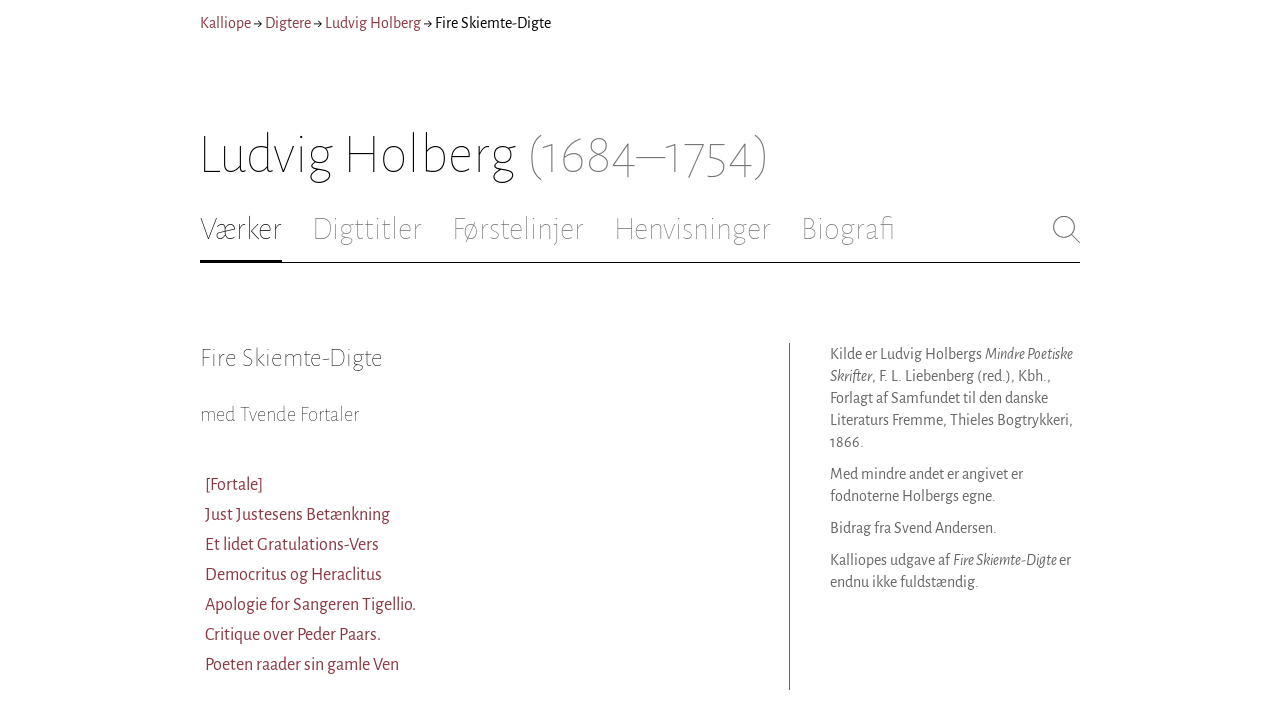

--- FILE ---
content_type: text/html; charset=utf-8
request_url: https://kalliope.org/da/work/holberg/skiemte
body_size: 6276
content:
<!DOCTYPE html><html lang="da"><head><meta charSet="UTF-8" class="next-head"/><title class="next-head">Fire Skiemte-Digte - Ludvig Holberg - Kalliope</title><meta name="description" content="Kalliope er en database indeholdende ældre dansk lyrik samt biografiske oplysninger om danske digtere. Målet er intet mindre end at samle hele den ældre danske lyrik, men indtil videre indeholder Kalliope et forhåbentligt repræsentativt, og stadigt voksende, udvalg af den danske digtning." class="next-head"/><meta name="viewport" content="width=device-width, initial-scale=1" class="next-head"/><link rel="icon" sizes="180x180" href="/apple-touch-icon-180x180.png" class="next-head"/><link rel="apple-touch-icon" href="/apple-touch-icon.png" class="next-head"/><link rel="apple-touch-icon" sizes="180x180" href="/apple-touch-icon-180x180.png" class="next-head"/><link rel="apple-touch-icon" sizes="152x152" href="/apple-touch-icon-152x152.png" class="next-head"/><link rel="apple-touch-icon" sizes="120x120" href="/apple-touch-icon-120x120.png" class="next-head"/><link rel="apple-touch-icon" sizes="76x76" href="/apple-touch-icon-76x76.png" class="next-head"/><link rel="apple-touch-icon" sizes="60x60" href="/apple-touch-icon-60x60.png" class="next-head"/><link rel="mask-icon" href="/static/favicon-mask.svg" color="black" class="next-head"/><link rel="icon" href="/favicon.ico" class="next-head"/><link rel="manifest" href="/manifest.json" class="next-head"/><link rel="canonical" href="https://kalliope.org/da/works/holberg" class="next-head"/><link rel="alternate" hrefLang="da" href="https://kalliope.org/da/works/holberg" class="next-head"/><link rel="alternate" hrefLang="en" href="https://kalliope.org/en/works/holberg" class="next-head"/><meta name="theme-color" content="rgb(139, 56, 65)" class="next-head"/><meta property="og:title" content="Ludvig Holberg: Fire Skiemte-Digte" class="next-head"/><meta property="og:description" content="Kalliope er en database indeholdende ældre dansk lyrik samt biografiske oplysninger om danske digtere. Målet er intet mindre end at samle hele den ældre danske lyrik, men indtil videre indeholder Kalliope et forhåbentligt repræsentativt, og stadigt voksende, udvalg af den danske digtning." class="next-head"/><meta name="twitter:site" content="@kalliope_org" class="next-head"/><meta name="twitter:card" content="summary" class="next-head"/><meta name="twitter:image" content="/static/images/holberg/social/holberg.jpg" class="next-head"/><meta property="og:image" content="/static/images/holberg/social/holberg.jpg" class="next-head"/><meta property="og:image:width" content="600" class="next-head"/><meta property="og:site_name" content="Kalliope" class="next-head"/><meta property="og:type" content="website" class="next-head"/><meta property="og:url" content="https://kalliope.org/da/works/holberg" class="next-head"/><link rel="preload" href="/_next/static/mxEy7meYALKj_HuhxfpBD/pages/work.js" as="script"/><link rel="preload" href="/_next/static/mxEy7meYALKj_HuhxfpBD/pages/_app.js" as="script"/><link rel="preload" href="/_next/static/mxEy7meYALKj_HuhxfpBD/pages/_error.js" as="script"/><link rel="preload" href="/_next/static/runtime/webpack-651784792ab42d5aff44.js" as="script"/><link rel="preload" href="/_next/static/chunks/commons.1832025910341bc8d273.js" as="script"/><link rel="preload" href="/_next/static/runtime/main-c8478016ba2d2b222a21.js" as="script"/><style id="__jsx-1734796643">.workname.jsx-1734796643 .title.cursive{font-style:italic;}
.workname .lighter{color:#767676 !important;}
a .workname .lighter{color:#9C686C !important;}</style><style id="__jsx-2854609158">nav.jsx-2854609158{display:-webkit-box;display:-webkit-flex;display:-ms-flexbox;display:flex;-webkit-flex-wrap:wrap;-ms-flex-wrap:wrap;flex-wrap:wrap;}
nav.jsx-2854609158>div{-webkit-flex-shrink:1;-ms-flex-negative:1;flex-shrink:1;padding:4px 0px;}
.nav-container.jsx-2854609158{margin-top:10px;margin-bottom:80px;width:100%;display:-webkit-box;display:-webkit-flex;display:-ms-flexbox;display:flex;-webkit-box-pack:justify;-webkit-justify-content:space-between;-ms-flex-pack:justify;justify-content:space-between;font-size:16px;font-weight:400;}
@media (max-width:480px){.right-side.jsx-2854609158{display:none;}}
@media print{.nav-container.jsx-2854609158{display:none;}}</style><style id="__jsx-383098445">.heading.jsx-383098445{margin-bottom:30px;}
.heading.jsx-383098445 h1{margin:0;width:100%;padding-top:10px;line-height:56px;font-size:56px;font-weight:100;margin-left:-2px;-webkit-transition:font-size 0.2s;transition:font-size 0.2s;}
.heading.jsx-383098445 h1 .lighter{color:#757575;}
@media (max-width:480px){.heading.jsx-383098445 h1{padding-top:10px;line-height:40px;font-size:40px;}}
@media print{.heading.jsx-383098445 h1{font-size:24px;border-bottom:1px solid #888;}.heading.jsx-383098445{margin-bottom:40px;}}</style><style id="__jsx-3629733352">.tabs-container.jsx-3629733352{display:-webkit-box;display:-webkit-flex;display:-ms-flexbox;display:flex;-webkit-box-pack:justify;-webkit-justify-content:space-between;-ms-flex-pack:justify;justify-content:space-between;border-bottom:1px solid black;margin-bottom:80px;margin-top:30px;-webkit-box-flex:1;-webkit-flex-grow:1;-ms-flex-positive:1;flex-grow:1;}
.svg-container{-webkit-flex-basis:28px;-ms-flex-preferred-size:28px;flex-basis:28px;-webkit-flex-shrink:1;-ms-flex-negative:1;flex-shrink:1;-webkit-align-self:flex-start;-ms-flex-item-align:start;align-self:flex-start;-webkit-transition:flex-basis 0.2s;transition:flex-basis 0.2s;}
.leftside{width:100%;overflow:scroll;margin-right:10px;-webkit-scrollbar-width:none;-moz-scrollbar-width:none;-ms-scrollbar-width:none;scrollbar-width:none;}
.leftside::-webkit-scrollbar{display:none;}
.search-field{font-size:32px;line-height:32px;width:100%;border:0;padding:0;margin:0;outline:0;font-weight:100;font-family:inherit;-webkit-transition:font-size 0.2s,line-height:0.2s;transition:font-size 0.2s,line-height:0.2s;caret-color:black;}
.searchfield-container{width:100%;padding-bottom:10px;}
.tabs>.tab{display:inline-block;margin-right:30px;border-bottom:2px solid transparent;padding-bottom:15px;-webkit-transition:margin-right 0.2s;transition:margin-right 0.2s;white-space:nowrap;}
.tabs>.tab h2{margin:0;padding:0;line-height:32px;font-size:32px;font-weight:100;-webkit-transition:font-size 0.2s,line-height:0.2s;transition:font-size 0.2s,line-height:0.2s;}
.tabs>.tab.selected{border-bottom:2px solid black;}
.tabs .tab.selected a{color:black;}
.tabs>.tab a{color:#707070;}
@media (max-width:480px){.tabs>.tab{margin-right:10px;}.tabs>.tab h2{font-size:26px !important;line-height:26px;}.svg-container{-webkit-flex-basis:26px;-ms-flex-preferred-size:26px;flex-basis:26px;}.search-field{font-size:26px;line-height:26px;}.searchfield-container{padding-bottom:9px;}form{margin:0;padding:0;}}
@media print{.tabs-container.jsx-3629733352{display:none;}}</style><style id="__jsx-531762627">.line-with-num::before{content:attr(data-num);color:#767676;margin-right:1em;width:1.5em;font-size:0.8em;text-align:right;display:inline-block;margin-left:-2.5em;vertical-align:top;margin-top:0.25em;}
.poem-line.with-margin-text::before{content:attr(data-num);color:black;margin-right:1em;width:1.5em;font-size:1em;text-align:right;display:inline-block;margin-left:-2.5em;vertical-align:top;margin-top:0;}
.line-with-num{margin-left:1.5em;}
.prose-paragraph{-webkit-hyphens:auto;-moz-hyphens:auto;-ms-hyphens:auto;hyphens:auto;}
.block.small{font-size:1rem;line-height:1.45rem;}
.block.small .line-with-num::before{margin-top:0;font-size:0.8rem;}
.block{display:inline-block;}
.highlighted-line{background-color:rgb(253,246,227);margin-left:1em;padding-left:0.5em;margin-right:-0.5em;padding-right:0.5em;margin-top:-0.08em;padding-top:0.08em;margin-bottom:-0.08em;padding-bottom:0.08em;border-left:1px solid rgb(238,232,213);border-right:1px solid rgb(238,232,213);}
.first-highlighted-line{border-top:1px solid rgb(238,232,213);}
.poem-hr{line-height:4px !important;padding-bottom:3px;margin-left:0 !important;}
.last-highlighted-line{border-bottom:1px solid rgb(238,232,213);}
.inner-poem-line{display:inline-block;width:calc(100%-7em);margin-left:7em;text-indent:-7em;}
.inner-prose-line{display:inline-block;width:calc(100%);}
.right-aligned-text{text-align:right;width:100%;text-indent:0;margin-left:0;}
.centered-text{text-align:center;width:100%;text-indent:0;margin-left:0;}
.right-aligned-prose-text{text-align:right;}
.centered-prose-text{text-align:center;}
.half-height-blank{line-height:0.8;}
.text-two-columns div:first-child{border-right:1px solid black;padding-right:10px;}
.text-two-columns div:last-child{padding-left:10px;}
.blockquote{margin-left:undefined;margin-right:undefined;font-size:undefined;}</style><style id="__jsx-2996664013">h2.jsx-2996664013{width:100%;margin:-4px 0 40px 0;line-height:1.5;font-size:26px;font-weight:100;}</style><style id="__jsx-541649069">table.toc{margin-left:30px;margin-bottom:10px;cell-spacing:0;cell-padding:0;border-collapse:collapse;}
table.toc.level-3{margin-bottom:0;}
table.toc.outer{margin-left:0;}
.toc h3.level-1{font-weight:300;font-size:22px;padding:0;margin:0;margin-top:10px;}
.toc h3.level-2{font-weight:300;font-size:20px;padding:0;margin:0;}
.toc h3.level-3{font-weight:normal;font-size:18px;padding:0;margin:0;}
.toc td.num{text-align:right;color:#9C686C;white-space:nowrap;padding-right:5px;vertical-align:top;}
.toc td{line-height:1.7;padding:0;}
.nodata{padding:30px 0;}</style><style id="__jsx-160961319">.nodata{padding:30px 0;}</style><style id="__jsx-1495697834">div.sidebar-pictures.jsx-1495697834{display:-webkit-box;display:-webkit-flex;display:-ms-flexbox;display:flex;-webkit-flex-direction:column;-ms-flex-direction:column;flex-direction:column;}
@media print{div.sidebar-pictures.jsx-1495697834{display:none;}}
@media (max-width:760px){div.sidebar-pictures.jsx-1495697834{-webkit-flex-direction:row;-ms-flex-direction:row;flex-direction:row;-webkit-flex-wrap:wrap;-ms-flex-wrap:wrap;flex-wrap:wrap;-webkit-box-pack:justify;-webkit-justify-content:space-between;-ms-flex-pack:justify;justify-content:space-between;-webkit-align-items:start;-webkit-box-align:start;-ms-flex-align:start;align-items:start;}div.sidebar-pictures.jsx-1495697834>*{-webkit-flex-basis:47%;-ms-flex-preferred-size:47%;flex-basis:47%;-webkit-box-flex:0;-webkit-flex-grow:0;-ms-flex-positive:0;flex-grow:0;}}</style><style id="__jsx-4141020501">div.sidebar-note.jsx-4141020501{margin-bottom:10px;-webkit-hyphens:auto;-moz-hyphens:auto;-ms-hyphens:auto;hyphens:auto;}
div.sidebar-note.print-only.jsx-4141020501{display:none;}
@media print{div.sidebar-note.print-only.jsx-4141020501{display:block;}div.sidebar-note.jsx-4141020501{margin-bottom:10px;}div.sidebar-note.sidebar-note-credits.jsx-4141020501{display:none;}}</style><style id="__jsx-3196728455">div.sidebar-spl.jsx-3196728455{width:100%;display:-webkit-box;display:-webkit-flex;display:-ms-flexbox;display:flex;}
div.sidebar-spl.jsx-3196728455>div:first-child{-webkit-box-flex:1;-webkit-flex-grow:1;-ms-flex-positive:1;flex-grow:1;padding:0 40px 0 0;}
div.sidebar-spl.jsx-3196728455>aside:last-child{-webkit-flex-shrink:0;-ms-flex-negative:0;flex-shrink:0;width:250px;padding:0 0 0 40px;line-height:1.5;border-left:1px solid #666;color:#666;font-size:16px;line-height:1.4;}
div.sidebar-spl.empty.jsx-3196728455>div:first-child{padding-right:0;}
div.sidebar-spl.empty.jsx-3196728455>aside:last-child{border-left:none;}
@media (max-width:767px){div.sidebar-spl.jsx-3196728455>aside:last-child{width:200px;}}
@media (max-width:767px),print{div.sidebar-spl.jsx-3196728455{-webkit-flex-direction:column;-ms-flex-direction:column;flex-direction:column;}div.sidebar-spl.jsx-3196728455>div:first-child{padding:0;}div.sidebar-spl.jsx-3196728455>aside:last-child{margin-top:30px;border-top:1px solid #666;border-left:0;width:100%;padding:20px 0 0 0;}div.sidebar-spl.reverse-split.jsx-3196728455>div:first-child{padding-top:40px;-webkit-order:2;-ms-flex-order:2;order:2;}div.sidebar-spl.reverse-split.jsx-3196728455>aside:last-child{-webkit-order:1;-ms-flex-order:1;order:1;border-top:none;border-bottom:1px solid #666;border-left:0;width:100%;padding:0 0 10px 0;}}</style><style id="__jsx-1045506694">@font-face{font-family:'Alegreya';font-style:italic;font-weight:400;font-display:fallback;src:local('Alegreya Italic'),local('Alegreya-Italic'), url(https://fonts.gstatic.com/s/alegreya/v13/4UaHrEBBsBhlBjvfkSLkx60.ttf) format('truetype');}
@font-face{font-family:'Alegreya';font-style:italic;font-weight:700;font-display:fallback;src:local('Alegreya Bold Italic'),local('Alegreya-BoldItalic'), url(https://fonts.gstatic.com/s/alegreya/v13/4UaErEBBsBhlBjvfkSLk_xHMwps.ttf) format('truetype');}
@font-face{font-family:'Alegreya';font-style:normal;font-weight:400;font-display:fallback;src:local('Alegreya Regular'),local('Alegreya-Regular'), url(https://fonts.gstatic.com/s/alegreya/v13/4UaBrEBBsBhlBjvfkRLm.ttf) format('truetype');}
@font-face{font-family:'Alegreya';font-style:normal;font-weight:700;font-display:fallback;src:local('Alegreya Bold'),local('Alegreya-Bold'), url(https://fonts.gstatic.com/s/alegreya/v13/4UaGrEBBsBhlBjvfkSpa4o3J.ttf) format('truetype');}
@font-face{font-family:'Alegreya SC';font-style:normal;font-weight:400;font-display:fallback;src:local('Alegreya SC Regular'),local('AlegreyaSC-Regular'), url(https://fonts.gstatic.com/s/alegreyasc/v11/taiOGmRtCJ62-O0HhNEa-a6o.ttf) format('truetype');}
@font-face{font-family:'Alegreya Sans';font-style:italic;font-weight:400;font-display:fallback;src:local('Alegreya Sans Italic'),local('AlegreyaSans-Italic'), url(https://fonts.gstatic.com/s/alegreyasans/v10/5aUt9_-1phKLFgshYDvh6Vwt7V9tuA.ttf) format('truetype');}
@font-face{font-family:'Alegreya Sans';font-style:italic;font-weight:700;font-display:fallback;src:local('Alegreya Sans Bold Italic'), local('AlegreyaSans-BoldItalic'), url(https://fonts.gstatic.com/s/alegreyasans/v10/5aUo9_-1phKLFgshYDvh6Vwt7V9VBEh2jg.ttf) format('truetype');}
@font-face{font-family:'Alegreya Sans';font-style:normal;font-weight:300;font-display:fallback;src:local('Alegreya Sans Light'),local('AlegreyaSans-Light'), url(https://fonts.gstatic.com/s/alegreyasans/v10/5aUu9_-1phKLFgshYDvh6Vwt5fFPmE0.ttf) format('truetype');}
@font-face{font-family:'Alegreya Sans';font-style:normal;font-weight:400;font-display:fallback;src:local('Alegreya Sans Regular'),local('AlegreyaSans-Regular'), url(https://fonts.gstatic.com/s/alegreyasans/v10/5aUz9_-1phKLFgshYDvh6Vwt3V0.ttf) format('truetype');}
@font-face{font-family:'Alegreya Sans';font-style:normal;font-weight:700;font-display:fallback;src:local('Alegreya Sans Bold'),local('AlegreyaSans-Bold'), url(https://fonts.gstatic.com/s/alegreyasans/v10/5aUu9_-1phKLFgshYDvh6Vwt5eFImE0.ttf) format('truetype');}
@font-face{font-family:'Alegreya Sans';font-style:normal;font-weight:100;font-display:fallback;src:local('Alegreya Sans Thin'),local('AlegreyaSans-Thin'), url(https://fonts.gstatic.com/s/alegreyasans/v10/5aUt9_-1phKLFgshYDvh6Vwt5TltuA.ttf) format('truetype');}
body{margin:0;font-family:'Alegreya Sans',sans-serif;box-sizing:border-box;font-size:18px;height:150px;-webkit-tap-highlight-color:hsla(353, 20%, 85%, 1);}
.small-caps{font-family:'Alegreya SC';}
a{color:hsla(353, 43%, 38%, 1);-webkit-text-decoration:none;text-decoration:none;}
a .lighter{color:#9C686C;}
@media print{a{color:black;}body{font-size:9pt;}}</style><style id="__jsx-2777487723">div.jsx-2777487723{max-width:880px;margin:0px auto;padding:0 20px;}</style><style>body { margin: 0 } /* custom! */</style></head><body><div id="__next"><div><div class="jsx-2777487723"><div class="jsx-2854609158 nav-container"><nav class="jsx-2854609158"><div><a href="/da/">Kalliope</a></div><div> → </div><div><a href="/da/poets/dk/name">Digtere</a></div><div> → </div><div><a href="/da/works/holberg"><span class="poetname"><span class="name">Ludvig Holberg</span></span></a></div><div> → </div><div><span class="jsx-1734796643 workname"><span class="title"><span>Fire Skiemte-Digte</span> </span></span></div></nav><div class="jsx-2854609158 right-side"></div></div><div class="jsx-383098445 heading"><h1 class="jsx-383098445"><span class="poetname"><span class="name">Ludvig Holberg</span><span class="lighter" style="white-space:nowrap"> <!-- -->(1684–1754)</span></span></h1></div><div class="jsx-3629733352 tabs-container"><div class="leftside"><nav class="tabs" style="display:flex"><div class="tab selected"><a href="/da/works/holberg"><h2>Værker</h2></a></div><div class="tab"><a href="/da/texts/holberg/titles"><h2>Digttitler</h2></a></div><div class="tab"><a href="/da/texts/holberg/first"><h2>Førstelinjer</h2></a></div><div class="tab"><a href="/da/mentions/holberg"><h2>Henvisninger</h2></a></div><div class="tab"><a href="/da/bio/holberg"><h2>Biografi</h2></a></div></nav><div class="searchfield-container" style="display:none"><div style="display:flex"><div style="flex-grow:1"><form><label for="search-field-id" style="display:none">Søg</label><input id="search-field-id" title="Søg i Holbergs værker" class="search-field" placeholder="Søg i Holbergs værker"/></form></div><div class="svg-container" style="cursor:pointer"><svg viewBox="0 -5 48 53" width="100%" height="100%"><line style="fill:none;stroke:black;stroke-linecap:round;stroke-linejoin:round;stroke-width:1px" x1="38" y1="38" x2="4" y2="4" vector-effect="non-scaling-stroke"></line><line style="fill:none;stroke:black;stroke-linecap:round;stroke-linejoin:round;stroke-width:1px" x1="38" y1="4" x2="4" y2="38" vector-effect="non-scaling-stroke"></line></svg></div></div></div></div><div style="align-self:flex-start" class="jsx-3629733352 svg-container"><span style="cursor:pointer" class="jsx-3629733352"><svg viewBox="0 -5 48 53" width="100%" height="100%"><ellipse style="fill:none;stroke:#707070;stroke-linecap:round;stroke-linejoin:round;stroke-width:1px" cx="19.55" cy="19.5" rx="18.55" ry="18.5" vector-effect="non-scaling-stroke"></ellipse><line style="fill:none;stroke:#707070;stroke-linecap:round;stroke-linejoin:round;stroke-width:1px" x1="47" x2="32.96" y1="47" y2="33" stroke-width="0.5" vector-effect="non-scaling-stroke"></line></svg></span></div></div><div class="jsx-3196728455 sidebar-spl"><div class="jsx-160961319"><div class="jsx-2996664013 subheading"><h2 class="jsx-2996664013"><span class="jsx-1734796643 workname"><span class="title"><span>Fire Skiemte-Digte</span> </span></span><div style="font-size:0.8em;margin-top:1em"><div class="jsx-531762627 block  "><div class=" prose-paragraph"><div class=" inner-prose-line">med Tvende Fortaler</div></div></div></div></h2></div><div class="jsx-541649069"><table class="toc level-1 outer"><tbody><tr><td class="num"></td><td><a href="/da/text/holberg2002112623"><div class="jsx-531762627 block  "><div class=" prose-paragraph"><div class=" inner-prose-line">[Fortale]</div></div></div></a></td></tr><tr><td class="num"></td><td><a href="/da/text/holberg2002112624"><div class="jsx-531762627 block  "><div class=" prose-paragraph"><div class=" inner-prose-line">Just Justesens Betænkning</div></div></div></a></td></tr><tr><td class="num"></td><td><a href="/da/text/holberg2002112625"><div class="jsx-531762627 block  "><div class=" prose-paragraph"><div class=" inner-prose-line">Et lidet Gratulations-Vers</div></div></div></a></td></tr><tr><td class="num"></td><td><a href="/da/text/holberg2002112626"><div class="jsx-531762627 block  "><div class=" prose-paragraph"><div class=" inner-prose-line">Democritus og Heraclitus</div></div></div></a></td></tr><tr><td class="num"></td><td><a href="/da/text/holberg2002112627"><div class="jsx-531762627 block  "><div class=" prose-paragraph"><div class=" inner-prose-line">Apologie for Sangeren Tigellio.</div></div></div></a></td></tr><tr><td class="num"></td><td><a href="/da/text/holberg2002112628"><div class="jsx-531762627 block  "><div class=" prose-paragraph"><div class=" inner-prose-line">Critique over Peder Paars.</div></div></div></a></td></tr><tr><td class="num"></td><td><a href="/da/text/holberg2002112629"><div class="jsx-531762627 block  "><div class=" prose-paragraph"><div class=" inner-prose-line">Poeten raader sin gamle Ven</div></div></div></a></td></tr></tbody></table></div></div><aside><div><div class="jsx-1495697834 sidebar-pictures"></div><div class="jsx-4141020501  sidebar-note"><div lang="da" class="jsx-531762627 block  "><div class=" prose-paragraph"><div class=" inner-prose-line">Kilde er Ludvig Holbergs <i>Mindre Poetiske Skrifter</i>, F. L. Liebenberg (red.),  Kbh., Forlagt af Samfundet til den danske Literaturs Fremme, Thieles Bogtrykkeri, 1866.</div></div></div></div><div class="jsx-4141020501  sidebar-note"><div lang="da" class="jsx-531762627 block  "><div class=" prose-paragraph"><div class=" inner-prose-line">Med mindre andet er angivet er fodnoterne Holbergs egne.</div></div></div></div><div class="jsx-4141020501  sidebar-note sidebar-note-credits"><div lang="da" class="jsx-531762627 block  "><div class=" prose-paragraph"><div class=" inner-prose-line">Bidrag fra Svend Andersen.</div></div></div></div><div>Kalliopes udgave af <span class="jsx-1734796643 workname"><span class="title cursive"><span>Fire Skiemte-Digte</span> </span></span> <!-- -->er endnu ikke fuldstændig.</div></div></aside></div><div style="padding-bottom:70px"></div></div></div></div><script>__NEXT_DATA__ = {"props":{"pageProps":{"lang":"da","poet":{"id":"holberg","country":"dk","lang":"da","type":"poet","square_portrait":"social/holberg.jpg","name":{"firstname":"Ludvig","lastname":"Holberg","fullname":null,"pseudonym":null,"christened":null,"realname":null,"sortname":null},"period":{"born":{"date":"1684-12-03","place":"Bergen","inon":"in"},"dead":{"date":"1754-01-28","place":"København","inon":"in"}},"has_portraits":true,"has_square_portrait":true,"has_works":true,"has_poems":true,"has_prose":true,"has_texts":true,"has_artwork":false,"has_biography":true,"has_mentions":true},"work":{"id":"skiemte","title":"Fire Skiemte-Digte","subtitles":[[["med Tvende Fortaler",{"num":1}]]],"toctitle":{"title":"Fire Skiemte-Digte"},"linktitle":"Fire Skiemte-Digte","breadcrumbtitle":"Fire Skiemte-Digte","year":"?","status":"incomplete","type":"poetry","has_content":true,"published":"?","sources":{}},"toc":[{"type":"text","id":"holberg2002112623","title":[["[Fortale]",{"num":1}]],"prefix":null},{"type":"text","id":"holberg2002112624","title":[["Just Justesens Betænkning",{"num":1}]],"prefix":null},{"type":"text","id":"holberg2002112625","title":[["Et lidet Gratulations-Vers",{"num":1}]],"prefix":null},{"type":"text","id":"holberg2002112626","title":[["Democritus og Heraclitus",{"num":1}]],"prefix":null},{"type":"text","id":"holberg2002112627","title":[["Apologie for Sangeren Tigellio.",{"num":1}]],"prefix":null},{"type":"text","id":"holberg2002112628","title":[["Critique over Peder Paars.",{"num":1}]],"prefix":null},{"type":"text","id":"holberg2002112629","title":[["Poeten raader sin gamle Ven",{"num":1}]],"prefix":null}],"subworks":[],"notes":[{"type":null,"content_lang":"da","content_html":[["Kilde er Ludvig Holbergs \u003ci\u003eMindre Poetiske Skrifter\u003c/i\u003e, F. L. Liebenberg (red.),  Kbh., Forlagt af Samfundet til den danske Literaturs Fremme, Thieles Bogtrykkeri, 1866.",{"num":1,"html":true}]]},{"type":null,"content_lang":"da","content_html":[["Med mindre andet er angivet er fodnoterne Holbergs egne.",{"num":1}]]},{"type":"credits","content_lang":"da","content_html":[["Bidrag fra Svend Andersen.",{"num":1}]]}],"pictures":[]}},"page":"/work","query":{"lang":"da","poetId":"holberg","workId":"skiemte"},"buildId":"mxEy7meYALKj_HuhxfpBD"};__NEXT_LOADED_PAGES__=[];__NEXT_REGISTER_PAGE=function(r,f){__NEXT_LOADED_PAGES__.push([r, f])}</script><script async="" id="__NEXT_PAGE__/work" src="/_next/static/mxEy7meYALKj_HuhxfpBD/pages/work.js"></script><script async="" id="__NEXT_PAGE__/_app" src="/_next/static/mxEy7meYALKj_HuhxfpBD/pages/_app.js"></script><script async="" id="__NEXT_PAGE__/_error" src="/_next/static/mxEy7meYALKj_HuhxfpBD/pages/_error.js"></script><script src="/_next/static/runtime/webpack-651784792ab42d5aff44.js" async=""></script><script src="/_next/static/chunks/commons.1832025910341bc8d273.js" async=""></script><script src="/_next/static/runtime/main-c8478016ba2d2b222a21.js" async=""></script><script src="/static/register-sw.js"></script></body></html>